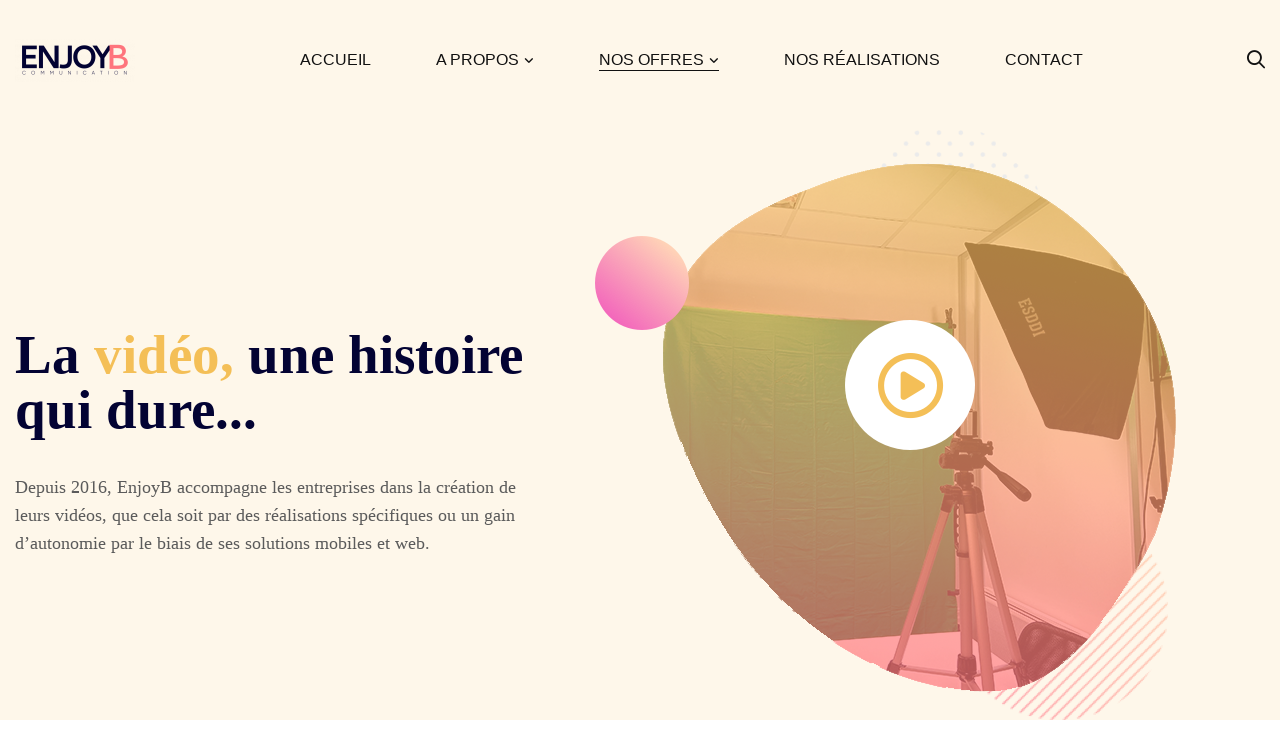

--- FILE ---
content_type: text/css
request_url: https://enjoyb-communication.fr/wp-content/uploads/elementor/css/post-6160.css?ver=1769157139
body_size: 617
content:
.elementor-kit-6160{--e-global-color-primary:#FF757D;--e-global-color-secondary:#FFFFFF;--e-global-color-text:#5B5B5B;--e-global-color-accent:#F4BF57;--e-global-color-97425c1:#FF757D;--e-global-color-73c607c:#030333;--e-global-color-191ae95:#F4BF57;--e-global-color-a3b7403:#FFFFFF;--e-global-color-a070a36:#5B5B5B;--e-global-color-568d1ca:#FCEEF1;--e-global-color-00f47fc:#F4BF573B;--e-global-color-97d532e:#65FCC633;--e-global-color-8526fa7:#65FCC6DB;--e-global-color-ff1a58c:#6EC1E433;--e-global-typography-primary-font-weight:600;--e-global-typography-secondary-font-weight:400;--e-global-typography-text-font-weight:400;--e-global-typography-accent-font-weight:bold;}.elementor-kit-6160 e-page-transition{background-color:#FFBC7D;}.elementor-section.elementor-section-boxed > .elementor-container{max-width:1140px;}.e-con{--container-max-width:1140px;}.elementor-widget:not(:last-child){margin-block-end:20px;}.elementor-element{--widgets-spacing:20px 20px;--widgets-spacing-row:20px;--widgets-spacing-column:20px;}{}h1.entry-title{display:var(--page-title-display);}@media(max-width:1024px){.elementor-section.elementor-section-boxed > .elementor-container{max-width:1024px;}.e-con{--container-max-width:1024px;}}@media(max-width:767px){.elementor-section.elementor-section-boxed > .elementor-container{max-width:767px;}.e-con{--container-max-width:767px;}}/* Start custom CSS */@font-face {
	font-family: "gilroy";
	src: url("https://enjoyb.fr/static/fonts/gilroy-light.otf") format("opentype");
}

@font-face {
	font-family: "gilroy";
	src: url("https://enjoyb.fr/static/fonts/gilroy-extrabold.otf") format("opentype");	font-weight: bold;
}
.gilroy {
	font-family: "gilroy";
}/* End custom CSS */

--- FILE ---
content_type: text/css
request_url: https://enjoyb-communication.fr/wp-content/uploads/elementor/css/post-6247.css?ver=1769219089
body_size: 2815
content:
.elementor-6247 .elementor-element.elementor-element-c865e14 > .elementor-container > .elementor-row{align-items:stretch;}.elementor-6247 .elementor-element.elementor-element-c865e14:not(.elementor-motion-effects-element-type-background), .elementor-6247 .elementor-element.elementor-element-c865e14 > .elementor-motion-effects-container > .elementor-motion-effects-layer{background-color:#F4BF571F;}.elementor-6247 .elementor-element.elementor-element-c865e14{transition:background 0.3s, border 0.3s, border-radius 0.3s, box-shadow 0.3s;}.elementor-6247 .elementor-element.elementor-element-c865e14 > .elementor-background-overlay{transition:background 0.3s, border-radius 0.3s, opacity 0.3s;}.elementor-6247 .elementor-element.elementor-element-03b3849{--spacer-size:130px;}.elementor-6247 .elementor-element.elementor-element-5f6985b > .elementor-container > .elementor-row{align-items:stretch;}.elementor-6247 .elementor-element.elementor-element-5f6985b > .elementor-container > .elementor-column > .elementor-widget-wrap{align-content:center;align-items:center;}.elementor-6247 .elementor-element.elementor-element-d8b44b6{--iteration-count:infinite;--dynamic-text-color:var( --e-global-color-191ae95 );}.elementor-6247 .elementor-element.elementor-element-d8b44b6 > .elementor-widget-container{margin:0px 0px 0px 0px;}.elementor-6247 .elementor-element.elementor-element-d8b44b6 .elementor-headline{text-align:start;font-size:55px;font-weight:600;line-height:1em;max-width:610px;}.elementor-6247 .elementor-element.elementor-element-d8b44b6 .elementor-headline-plain-text{color:var( --e-global-color-73c607c );}.elementor-6247 .elementor-element.elementor-element-d8b44b6 .elementor-widget-container{display:flex;justify-content:flex-start;}.elementor-6247 .elementor-element.elementor-element-f51fc71 > .elementor-widget-container{margin:0px 0px 30px 0px;}.elementor-6247 .elementor-element.elementor-element-f51fc71 .heading-description{line-height:28px;}.elementor-6247 .elementor-element.elementor-element-f51fc71 .heading-description-wrap{margin-top:36px;}body:not(.rtl) .elementor-6247 .elementor-element.elementor-element-eae8a77{left:405px;}body.rtl .elementor-6247 .elementor-element.elementor-element-eae8a77{right:405px;}.elementor-6247 .elementor-element.elementor-element-eae8a77{top:190px;z-index:2;}.elementor-6247 .elementor-element.elementor-element-eae8a77 .elementor-icon-wrapper{text-align:end;}.elementor-6247 .elementor-element.elementor-element-eae8a77.elementor-view-stacked .elementor-icon{background-color:var( --e-global-color-secondary );color:var( --e-global-color-191ae95 );}.elementor-6247 .elementor-element.elementor-element-eae8a77.elementor-view-framed .elementor-icon, .elementor-6247 .elementor-element.elementor-element-eae8a77.elementor-view-default .elementor-icon{color:var( --e-global-color-secondary );border-color:var( --e-global-color-secondary );}.elementor-6247 .elementor-element.elementor-element-eae8a77.elementor-view-framed .elementor-icon, .elementor-6247 .elementor-element.elementor-element-eae8a77.elementor-view-default .elementor-icon svg{fill:var( --e-global-color-secondary );}.elementor-6247 .elementor-element.elementor-element-eae8a77.elementor-view-framed .elementor-icon{background-color:var( --e-global-color-191ae95 );}.elementor-6247 .elementor-element.elementor-element-eae8a77.elementor-view-stacked .elementor-icon svg{fill:var( --e-global-color-191ae95 );}.elementor-6247 .elementor-element.elementor-element-eae8a77.elementor-view-framed .elementor-icon:hover{background-color:var( --e-global-color-accent );}.elementor-6247 .elementor-element.elementor-element-eae8a77.elementor-view-stacked .elementor-icon:hover{color:var( --e-global-color-accent );}.elementor-6247 .elementor-element.elementor-element-eae8a77.elementor-view-stacked .elementor-icon:hover svg{fill:var( --e-global-color-accent );}.elementor-6247 .elementor-element.elementor-element-eae8a77 .elementor-icon{font-size:65px;}.elementor-6247 .elementor-element.elementor-element-eae8a77 .elementor-icon svg{height:65px;}.elementor-6247 .elementor-element.elementor-element-724a74c > .elementor-widget-container{margin:0px -100px 0px 0px;}.elementor-6247 .elementor-element.elementor-element-724a74c{z-index:1;text-align:end;}.elementor-6247 .elementor-element.elementor-element-9d3dd83{width:var( --container-widget-width, 191px );max-width:191px;--container-widget-width:191px;--container-widget-flex-grow:0;top:0px;z-index:0;}body:not(.rtl) .elementor-6247 .elementor-element.elementor-element-9d3dd83{right:100px;}body.rtl .elementor-6247 .elementor-element.elementor-element-9d3dd83{left:100px;}.elementor-6247 .elementor-element.elementor-element-60dd4b1{width:auto;max-width:auto;bottom:66px;z-index:0;}body:not(.rtl) .elementor-6247 .elementor-element.elementor-element-60dd4b1{right:-27.6px;}body.rtl .elementor-6247 .elementor-element.elementor-element-60dd4b1{left:-27.6px;}.elementor-6247 .elementor-element.elementor-element-944dad7{width:var( --container-widget-width, 192px );max-width:192px;--container-widget-width:192px;--container-widget-flex-grow:0;top:106px;z-index:1;}body:not(.rtl) .elementor-6247 .elementor-element.elementor-element-944dad7{left:-24px;}body.rtl .elementor-6247 .elementor-element.elementor-element-944dad7{right:-24px;}.elementor-6247 .elementor-element.elementor-element-97cdba2{--spacer-size:50px;}.elementor-6247 .elementor-element.elementor-element-bd762df > .elementor-container > .elementor-row{align-items:stretch;}.elementor-6247 .elementor-element.elementor-element-bd762df:not(.elementor-motion-effects-element-type-background), .elementor-6247 .elementor-element.elementor-element-bd762df > .elementor-motion-effects-container > .elementor-motion-effects-layer{background-color:var( --e-global-color-a3b7403 );}.elementor-6247 .elementor-element.elementor-element-bd762df{transition:background 0.3s, border 0.3s, border-radius 0.3s, box-shadow 0.3s;padding:0px 0px 50px 0px;}.elementor-6247 .elementor-element.elementor-element-bd762df > .elementor-background-overlay{transition:background 0.3s, border-radius 0.3s, opacity 0.3s;}.elementor-6247 .elementor-element.elementor-element-658f342 > .elementor-container > .elementor-row{align-items:stretch;}.elementor-6247 .elementor-element.elementor-element-658f342{margin-top:50px;margin-bottom:62px;}.elementor-6247 .elementor-element.elementor-element-061b8b6{width:var( --container-widget-width, 1000px );max-width:1000px;--container-widget-width:1000px;--container-widget-flex-grow:0;top:-196px;z-index:0;}body:not(.rtl) .elementor-6247 .elementor-element.elementor-element-061b8b6{right:731.2px;}body.rtl .elementor-6247 .elementor-element.elementor-element-061b8b6{left:731.2px;}.elementor-6247 .elementor-element.elementor-element-1a3ebd9{--iteration-count:infinite;--dynamic-text-color:#F97E8F;}.elementor-6247 .elementor-element.elementor-element-1a3ebd9 > .elementor-widget-container{margin:0px 0px 20px 0px;}.elementor-6247 .elementor-element.elementor-element-1a3ebd9 .elementor-headline{text-align:center;font-size:46px;font-weight:600;line-height:1.17em;max-width:610px;}.elementor-6247 .elementor-element.elementor-element-1a3ebd9 .elementor-headline-plain-text{color:var( --e-global-color-73c607c );}.elementor-6247 .elementor-element.elementor-element-1a3ebd9 .elementor-widget-container{display:flex;justify-content:center;}.elementor-6247 .elementor-element.elementor-element-37ef87c > .elementor-container > .elementor-row{align-items:stretch;}.elementor-6247 .elementor-element.elementor-element-37ef87c{padding:0px 15px 0px 15px;}.elementor-6247 .elementor-element.elementor-element-9a23f8f .billey-icon-view{background-color:transparent;background-image:linear-gradient(60deg, rgba(255, 255, 255, 0.22) 0%, #F4BF573B 100%);}.elementor-6247 .elementor-element.elementor-element-9a23f8f .icon-box-wrapper{text-align:left;}.elementor-6247 .elementor-element.elementor-element-9a23f8f .elementor-widget-container{display:flex;justify-content:center;}.elementor-6247 .elementor-element.elementor-element-9a23f8f .billey-icon-wrap{height:80px;}.elementor-6247 .elementor-element.elementor-element-9a23f8f .icon{color:#030333;}.elementor-6247 .elementor-element.elementor-element-9a23f8f .icon .stop-a{stop-color:#030333;}.elementor-6247 .elementor-element.elementor-element-9a23f8f .icon .stop-b{stop-color:#030333;}.elementor-6247 .elementor-element.elementor-element-9a23f8f .billey-icon-view, .elementor-6247 .elementor-element.elementor-element-9a23f8f .billey-icon{font-size:70px;}.elementor-6247 .elementor-element.elementor-element-9a23f8f .heading{font-size:18px;}.elementor-6247 .elementor-element.elementor-element-fa1cd19 .billey-icon-view{background-color:transparent;background-image:linear-gradient(60deg, rgba(255, 255, 255, 0.22) 0%, #F4BF573B 100%);}.elementor-6247 .elementor-element.elementor-element-fa1cd19 .icon-box-wrapper{text-align:left;}.elementor-6247 .elementor-element.elementor-element-fa1cd19 .elementor-widget-container{display:flex;justify-content:center;}.elementor-6247 .elementor-element.elementor-element-fa1cd19 .billey-icon-wrap{height:80px;}.elementor-6247 .elementor-element.elementor-element-fa1cd19 .icon{color:#030333;}.elementor-6247 .elementor-element.elementor-element-fa1cd19 .icon .stop-a{stop-color:#030333;}.elementor-6247 .elementor-element.elementor-element-fa1cd19 .icon .stop-b{stop-color:#030333;}.elementor-6247 .elementor-element.elementor-element-fa1cd19 .billey-icon-view, .elementor-6247 .elementor-element.elementor-element-fa1cd19 .billey-icon{font-size:70px;}.elementor-6247 .elementor-element.elementor-element-fa1cd19 .heading{font-size:18px;}.elementor-6247 .elementor-element.elementor-element-ac879c9 .billey-icon-view{background-color:transparent;background-image:linear-gradient(60deg, rgba(255, 255, 255, 0.22) 0%, #F4BF573B 100%);}.elementor-6247 .elementor-element.elementor-element-ac879c9 .icon-box-wrapper{text-align:left;}.elementor-6247 .elementor-element.elementor-element-ac879c9 .elementor-widget-container{display:flex;justify-content:center;}.elementor-6247 .elementor-element.elementor-element-ac879c9 .billey-icon-wrap{height:80px;}.elementor-6247 .elementor-element.elementor-element-ac879c9 .icon{color:#030333;}.elementor-6247 .elementor-element.elementor-element-ac879c9 .icon .stop-a{stop-color:#030333;}.elementor-6247 .elementor-element.elementor-element-ac879c9 .icon .stop-b{stop-color:#030333;}.elementor-6247 .elementor-element.elementor-element-ac879c9 .billey-icon-view, .elementor-6247 .elementor-element.elementor-element-ac879c9 .billey-icon{font-size:70px;}.elementor-6247 .elementor-element.elementor-element-ac879c9 .heading{font-size:18px;}.elementor-6247 .elementor-element.elementor-element-c8498c2 > .elementor-container > .elementor-row{align-items:stretch;}.elementor-6247 .elementor-element.elementor-element-c8498c2:not(.elementor-motion-effects-element-type-background), .elementor-6247 .elementor-element.elementor-element-c8498c2 > .elementor-motion-effects-container > .elementor-motion-effects-layer{background-color:#FF757D08;}.elementor-6247 .elementor-element.elementor-element-c8498c2{transition:background 0.3s, border 0.3s, border-radius 0.3s, box-shadow 0.3s;}.elementor-6247 .elementor-element.elementor-element-c8498c2 > .elementor-background-overlay{transition:background 0.3s, border-radius 0.3s, opacity 0.3s;}.elementor-6247 .elementor-element.elementor-element-b458d5f > .elementor-container > .elementor-row{align-items:stretch;}.elementor-6247 .elementor-element.elementor-element-b458d5f{border-style:solid;border-width:0px 0px 0px 0px;border-color:#eeeeee;padding:50px 0px 67px 0px;}.elementor-6247 .elementor-element.elementor-element-022bfe8 > .elementor-widget-container{margin:0px 0px 67px 0px;}.elementor-6247 .elementor-element.elementor-element-022bfe8{text-align:center;}.elementor-6247 .elementor-element.elementor-element-022bfe8 .heading-primary{font-size:46px;line-height:1.32em;color:var( --e-global-color-73c607c );}.elementor-6247 .elementor-element.elementor-element-022bfe8 .heading-primary .stop-a{stop-color:var( --e-global-color-73c607c );}.elementor-6247 .elementor-element.elementor-element-022bfe8 .heading-primary .stop-b{stop-color:var( --e-global-color-73c607c );}.elementor-6247 .elementor-element.elementor-element-022bfe8 .heading-primary mark{color:var( --e-global-color-97425c1 );}.elementor-6247 .elementor-element.elementor-element-022bfe8 .heading-primary mark .stop-a{stop-color:var( --e-global-color-97425c1 );}.elementor-6247 .elementor-element.elementor-element-022bfe8 .heading-primary mark .stop-b{stop-color:var( --e-global-color-97425c1 );}.elementor-6247 .elementor-element.elementor-element-022bfe8 .heading-primary a:before, .elementor-6247 .elementor-element.elementor-element-022bfe8 .heading-primary a:after{height:2px;background:var( --e-global-color-191ae95 );}.elementor-6247 .elementor-element.elementor-element-6b04a33 .billey-box{background-color:var( --e-global-color-a3b7403 );}.elementor-6247 .elementor-element.elementor-element-6b04a33 .billey-box:hover{box-shadow:0px 0px 10px 0px rgba(0, 0, 0, 0.1);}.elementor-6247 .elementor-element.elementor-element-6b04a33 .billey-image, .elementor-6247 .elementor-element.elementor-element-6b04a33 .billey-image img{border-radius:0px;}.elementor-6247 .elementor-element.elementor-element-6b04a33 .billey-grid-pagination{text-align:center;}.elementor-6247 .elementor-element.elementor-element-4aa55bd > .elementor-container > .elementor-row{align-items:stretch;}.elementor-6247 .elementor-element.elementor-element-4aa55bd:not(.elementor-motion-effects-element-type-background), .elementor-6247 .elementor-element.elementor-element-4aa55bd > .elementor-motion-effects-container > .elementor-motion-effects-layer{background-color:transparent;background-image:linear-gradient(300deg, var( --e-global-color-191ae95 ) 0%, var( --e-global-color-97425c1 ) 100%);}.elementor-6247 .elementor-element.elementor-element-4aa55bd > .elementor-background-overlay{background-color:transparent;background-image:linear-gradient(150deg, var( --e-global-color-97425c1 ) 0%, var( --e-global-color-191ae95 ) 100%);transition:background 0.3s, border-radius 0.3s, opacity 0.3s;}.elementor-6247 .elementor-element.elementor-element-4aa55bd{transition:background 0.3s, border 0.3s, border-radius 0.3s, box-shadow 0.3s;padding:120px 0px 150px 0px;}.elementor-6247 .elementor-element.elementor-element-27f471f > .elementor-container > .elementor-row{align-items:stretch;}.elementor-6247 .elementor-element.elementor-element-2ff9f34 > .elementor-widget-container{margin:0px 0px 0px 0px;}.elementor-6247 .elementor-element.elementor-element-2ff9f34{text-align:center;}.elementor-6247 .elementor-element.elementor-element-2ff9f34 .heading-primary{font-size:46px;line-height:1.31em;color:#FFFFFF;}.elementor-6247 .elementor-element.elementor-element-2ff9f34 .heading-primary .stop-a{stop-color:#FFFFFF;}.elementor-6247 .elementor-element.elementor-element-2ff9f34 .heading-primary .stop-b{stop-color:#FFFFFF;}.elementor-6247 .elementor-element.elementor-element-13a95d2{width:var( --container-widget-width, 108px );max-width:108px;--container-widget-width:108px;--container-widget-flex-grow:0;bottom:-2.411%;}body:not(.rtl) .elementor-6247 .elementor-element.elementor-element-13a95d2{right:-196px;}body.rtl .elementor-6247 .elementor-element.elementor-element-13a95d2{left:-196px;}.elementor-6247 .elementor-element.elementor-element-13a95d2 img{width:100%;border-radius:50% 50% 50% 50%;box-shadow:0px 20px 30px 0px rgba(0, 0, 0, 0.08);}.elementor-6247 .elementor-element.elementor-element-725344d > .elementor-container > .elementor-row{align-items:stretch;}.elementor-6247 .elementor-element.elementor-element-725344d{transition:background 0.3s, border 0.3s, border-radius 0.3s, box-shadow 0.3s;margin-top:-100px;margin-bottom:0px;}.elementor-6247 .elementor-element.elementor-element-725344d > .elementor-background-overlay{transition:background 0.3s, border-radius 0.3s, opacity 0.3s;}.elementor-6247 .elementor-element.elementor-element-dc454aa > .elementor-container > .elementor-row{align-items:stretch;}.elementor-6247 .elementor-element.elementor-element-dc454aa:not(.elementor-motion-effects-element-type-background), .elementor-6247 .elementor-element.elementor-element-dc454aa > .elementor-motion-effects-container > .elementor-motion-effects-layer{background-color:#FFFFFF;}.elementor-6247 .elementor-element.elementor-element-dc454aa > .elementor-column-gap-custom > .elementor-row > .elementor-column > .elementor-element-populated{padding-left:calc( 60px / 2);padding-right:calc( 60px / 2);}.elementor-6247 .elementor-element.elementor-element-dc454aa.elementor-section-gap-beside-no > .elementor-column-gap-custom > .elementor-row{margin-left:calc( -60px / 2);margin-right:calc( -60px / 2);}.elementor-6247 .elementor-element.elementor-element-dc454aa{box-shadow:0px 20px 50px 0px rgba(0, 0, 0, 0.1);transition:background 0.3s, border 0.3s, border-radius 0.3s, box-shadow 0.3s;margin-top:0px;margin-bottom:100px;padding:70px 70px 70px 70px;z-index:1;}.elementor-6247 .elementor-element.elementor-element-dc454aa > .elementor-background-overlay{transition:background 0.3s, border-radius 0.3s, opacity 0.3s;}.elementor-6247 .elementor-element.elementor-element-62c9ca7 > .elementor-widget-container{margin:0px 0px 52px 0px;}.elementor-6247 .elementor-element.elementor-element-62c9ca7 .tm-modern-heading{width:340px;}.elementor-6247 .elementor-element.elementor-element-62c9ca7 .heading-primary{font-size:40px;line-height:1.3em;}.elementor-6247 .elementor-element.elementor-element-62c9ca7 .heading-description-wrap{margin-top:35px;}.elementor-6247 .elementor-element.elementor-element-b37c7aa{--spacer-size:50px;}.elementor-6247 .elementor-element.elementor-element-6e869a3{width:var( --container-widget-width, 30vw );max-width:30vw;--container-widget-width:30vw;--container-widget-flex-grow:0;top:399px;z-index:0;}body:not(.rtl) .elementor-6247 .elementor-element.elementor-element-6e869a3{right:-162px;}body.rtl .elementor-6247 .elementor-element.elementor-element-6e869a3{left:-162px;}.elementor-6247 .elementor-element.elementor-element-55756d2{width:auto;max-width:auto;top:2px;z-index:0;}body:not(.rtl) .elementor-6247 .elementor-element.elementor-element-55756d2{left:-72px;}body.rtl .elementor-6247 .elementor-element.elementor-element-55756d2{right:-72px;}@media(min-width:768px){.elementor-6247 .elementor-element.elementor-element-6c2d4d1{width:50%;}.elementor-6247 .elementor-element.elementor-element-b201359{width:50%;}.elementor-6247 .elementor-element.elementor-element-81fbdf4{width:38%;}.elementor-6247 .elementor-element.elementor-element-dab0721{width:62%;}}@media(max-width:1024px) and (min-width:768px){.elementor-6247 .elementor-element.elementor-element-6c2d4d1{width:100%;}.elementor-6247 .elementor-element.elementor-element-b201359{width:100%;}.elementor-6247 .elementor-element.elementor-element-fc1ffcc{width:100%;}}@media(max-width:1024px){.elementor-6247 .elementor-element.elementor-element-03b3849{--spacer-size:100px;}.elementor-6247 .elementor-element.elementor-element-d8b44b6 > .elementor-widget-container{margin:0px 0px 50px 0px;}.elementor-6247 .elementor-element.elementor-element-d8b44b6 .elementor-headline{font-size:56px;max-width:520px;}.elementor-6247 .elementor-element.elementor-element-724a74c > .elementor-widget-container{margin:0px 0px 0px 0px;}.elementor-6247 .elementor-element.elementor-element-97cdba2{--spacer-size:70px;}.elementor-6247 .elementor-element.elementor-element-1a3ebd9 > .elementor-widget-container{margin:0px 0px 50px 0px;}.elementor-6247 .elementor-element.elementor-element-1a3ebd9 .elementor-headline{font-size:56px;max-width:520px;}.elementor-6247 .elementor-element.elementor-element-b458d5f{padding:100px 0px 60px 0px;}.elementor-6247 .elementor-element.elementor-element-022bfe8 .heading-primary{font-size:40px;}.elementor-6247 .elementor-element.elementor-element-4aa55bd{padding:140px 0px 140px 0px;}.elementor-6247 .elementor-element.elementor-element-2ff9f34 .heading-primary{font-size:40px;}.elementor-6247 .elementor-element.elementor-element-dc454aa > .elementor-column-gap-custom > .elementor-row > .elementor-column > .elementor-element-populated{padding-left:calc( 30px / 2);padding-right:calc( 30px / 2);}.elementor-6247 .elementor-element.elementor-element-dc454aa.elementor-section-gap-beside-no > .elementor-column-gap-custom > .elementor-row{margin-left:calc( -30px / 2);margin-right:calc( -30px / 2);}.elementor-6247 .elementor-element.elementor-element-dc454aa{padding:60px 35px 60px 35px;}.elementor-6247 .elementor-element.elementor-element-62c9ca7 .tm-modern-heading{width:100%;}.elementor-6247 .elementor-element.elementor-element-62c9ca7 .heading-primary{font-size:34px;}body:not(.rtl) .elementor-6247 .elementor-element.elementor-element-55756d2{left:70px;}body.rtl .elementor-6247 .elementor-element.elementor-element-55756d2{right:70px;}.elementor-6247 .elementor-element.elementor-element-55756d2{top:30px;}}@media(max-width:767px){.elementor-6247 .elementor-element.elementor-element-d8b44b6 .elementor-headline{font-size:44px;}.elementor-6247 .elementor-element.elementor-element-9d3dd83{width:var( --container-widget-width, 100px );max-width:100px;--container-widget-width:100px;--container-widget-flex-grow:0;}.elementor-6247 .elementor-element.elementor-element-60dd4b1{width:var( --container-widget-width, 100px );max-width:100px;--container-widget-width:100px;--container-widget-flex-grow:0;}.elementor-6247 .elementor-element.elementor-element-944dad7{width:var( --container-widget-width, 40px );max-width:40px;--container-widget-width:40px;--container-widget-flex-grow:0;}.elementor-6247 .elementor-element.elementor-element-061b8b6{width:var( --container-widget-width, 100px );max-width:100px;--container-widget-width:100px;--container-widget-flex-grow:0;}.elementor-6247 .elementor-element.elementor-element-1a3ebd9 .elementor-headline{font-size:44px;}.elementor-6247 .elementor-element.elementor-element-022bfe8 .heading-primary{font-size:34px;}.elementor-6247 .elementor-element.elementor-element-2ff9f34 .heading-primary{font-size:34px;}.elementor-6247 .elementor-element.elementor-element-dc454aa{padding:40px 20px 100px 20px;}.elementor-6247 .elementor-element.elementor-element-62c9ca7 .heading-primary{font-size:28px;}.elementor-6247 .elementor-element.elementor-element-6e869a3{width:var( --container-widget-width, 100% );max-width:100%;--container-widget-width:100%;--container-widget-flex-grow:0;}body:not(.rtl) .elementor-6247 .elementor-element.elementor-element-6e869a3{right:-50%;}body.rtl .elementor-6247 .elementor-element.elementor-element-6e869a3{left:-50%;}}/* Start custom CSS for animated-headline, class: .elementor-element-1a3ebd9 */.elementor-6247 .elementor-element.elementor-element-1a3ebd9 .elementor-headline-dynamic-wrapper {
    position: relative;
}
.elementor-6247 .elementor-element.elementor-element-1a3ebd9 .elementor-headline-dynamic-wrapper:after {
    content: '';
    position: absolute;
    bottom: -20px;
    left: -10px;
    right: -10px;
    height: 36px;
    background-image: url(/wp-content/uploads/2021/11/landing-footer-special-heading-divider2.png);
    background-position: bottom left;
    background-repeat: no-repeat;
    background-size: contain;
}

.elementor-6247 .elementor-element.elementor-element-1a3ebd9 .elementor-headline-dynamic-text {
    background: linear-gradient(45deg, #ff757d 15%, #f4bf57 85%);
    -webkit-background-clip: text !important;
    background-clip: text !important;
    color: transparent !important;
}

.elementor-6247 .elementor-element.elementor-element-1a3ebd9 .elementor-headline-dynamic-letter {
        background: inherit; 
}/* End custom CSS */
/* Start custom CSS for image, class: .elementor-element-6e869a3 */.elementor-6247 .elementor-element.elementor-element-6e869a3 img{
    transform: translate(25%, -25%);
}/* End custom CSS */

--- FILE ---
content_type: text/css
request_url: https://enjoyb-communication.fr/wp-content/uploads/elementor/css/post-260.css?ver=1769157139
body_size: 1168
content:
.elementor-260 .elementor-element.elementor-element-cc1bb51 > .elementor-container > .elementor-row{align-items:stretch;}.elementor-260 .elementor-element.elementor-element-cc1bb51:not(.elementor-motion-effects-element-type-background), .elementor-260 .elementor-element.elementor-element-cc1bb51 > .elementor-motion-effects-container > .elementor-motion-effects-layer{background-color:var( --e-global-color-73c607c );}.elementor-260 .elementor-element.elementor-element-cc1bb51 > .elementor-background-overlay{background-color:transparent;background-image:linear-gradient(150deg, var( --e-global-color-73c607c ) 44%, #FF757D91 90%);opacity:0.5;transition:background 0.3s, border-radius 0.3s, opacity 0.3s;}.elementor-260 .elementor-element.elementor-element-cc1bb51{transition:background 0.3s, border 0.3s, border-radius 0.3s, box-shadow 0.3s;color:#888888;padding:120px 0px 70px 0px;}.elementor-260 .elementor-element.elementor-element-cc1bb51 .elementor-heading-title{color:#ffffff;}.elementor-260 .elementor-element.elementor-element-cc1bb51 a{color:#888888;}.elementor-260 .elementor-element.elementor-element-cc1bb51 a:hover{color:#ffffff;}.elementor-260 .elementor-element.elementor-element-fd2ea31 .elementor-heading-title{font-weight:600;}.elementor-260 .elementor-element.elementor-element-144cb54 > .elementor-widget-container{margin:21px 0px 0px 0px;}.elementor-260 .elementor-element.elementor-element-144cb54{font-size:19px;line-height:21px;color:var( --e-global-color-a3b7403 );}.elementor-260 .elementor-element.elementor-element-15fc696{--spacer-size:60px;}.elementor-260 .elementor-element.elementor-element-0c7db33 > .elementor-container > .elementor-row{align-items:stretch;}.elementor-260 .elementor-element.elementor-element-2f6f603{width:auto;max-width:auto;}.elementor-260 .elementor-element.elementor-element-2f6f603 .link-icon{font-size:20px;color:#ffffff;}.elementor-260 .elementor-element.elementor-element-efdb40d{width:auto;max-width:auto;font-size:15px;color:var( --e-global-color-a3b7403 );}.elementor-260 .elementor-element.elementor-element-efdb40d > .elementor-widget-container{margin:0px 0px 0px 10px;}.elementor-260 .elementor-element.elementor-element-7f22dd6{--spacer-size:50px;}.elementor-260 .elementor-element.elementor-element-da0d898 > .elementor-widget-container{margin:0px 0px 47px 0px;}.elementor-260 .elementor-element.elementor-element-da0d898 .heading-primary{font-size:18px;line-height:1.34em;}.elementor-260 .elementor-element.elementor-element-5e83df2 .text{color:var( --e-global-color-a3b7403 );}.elementor-260 .elementor-element.elementor-element-5e83df2 .text .stop-a{stop-color:var( --e-global-color-a3b7403 );}.elementor-260 .elementor-element.elementor-element-5e83df2 .text .stop-b{stop-color:var( --e-global-color-a3b7403 );}.elementor-260 .elementor-element.elementor-element-5e83df2 .link:hover .text{color:var( --e-global-color-97425c1 );}.elementor-260 .elementor-element.elementor-element-5e83df2 .link:hover .text .stop-a{stop-color:var( --e-global-color-97425c1 );}.elementor-260 .elementor-element.elementor-element-5e83df2 .link:hover .text .stop-b{stop-color:var( --e-global-color-97425c1 );}.elementor-260 .elementor-element.elementor-element-1bad2a6{--spacer-size:50px;}.elementor-260 .elementor-element.elementor-element-c47eca2 > .elementor-widget-container{margin:0px 0px 47px 0px;}.elementor-260 .elementor-element.elementor-element-c47eca2 .heading-primary{font-size:18px;line-height:1.34em;}.elementor-260 .elementor-element.elementor-element-dfc6c85 .text{color:var( --e-global-color-a3b7403 );}.elementor-260 .elementor-element.elementor-element-dfc6c85 .text .stop-a{stop-color:var( --e-global-color-a3b7403 );}.elementor-260 .elementor-element.elementor-element-dfc6c85 .text .stop-b{stop-color:var( --e-global-color-a3b7403 );}.elementor-260 .elementor-element.elementor-element-dfc6c85 .link:hover .text{color:var( --e-global-color-191ae95 );}.elementor-260 .elementor-element.elementor-element-dfc6c85 .link:hover .text .stop-a{stop-color:var( --e-global-color-191ae95 );}.elementor-260 .elementor-element.elementor-element-dfc6c85 .link:hover .text .stop-b{stop-color:var( --e-global-color-191ae95 );}.elementor-260 .elementor-element.elementor-element-88985af{--spacer-size:50px;}.elementor-260 .elementor-element.elementor-element-340e08b > .elementor-widget-container{margin:0px 0px 47px 0px;}.elementor-260 .elementor-element.elementor-element-340e08b .heading-primary{font-size:18px;line-height:1.34em;}.elementor-260 .elementor-element.elementor-element-8315883{font-size:16px;line-height:1.5em;color:var( --e-global-color-a3b7403 );}.elementor-260 .elementor-element.elementor-element-f7a2883 > .elementor-widget-container{margin:30px 0px 0px 0px;}.elementor-260 .elementor-element.elementor-element-f7a2883 .heading-primary{font-size:16px;line-height:1.5em;letter-spacing:0.8px;color:#FFFFFF;}.elementor-260 .elementor-element.elementor-element-f7a2883 .heading-primary .stop-a{stop-color:#FFFFFF;}.elementor-260 .elementor-element.elementor-element-f7a2883 .heading-primary .stop-b{stop-color:#FFFFFF;}.elementor-260 .elementor-element.elementor-element-f7a2883 .heading-primary > a:hover{color:var( --e-global-color-8526fa7 );}.elementor-260 .elementor-element.elementor-element-f7a2883 .heading-primary > a:hover .stop-a{stop-color:var( --e-global-color-8526fa7 );}.elementor-260 .elementor-element.elementor-element-f7a2883 .heading-primary > a:hover .stop-b{stop-color:var( --e-global-color-8526fa7 );}.elementor-260 .elementor-element.elementor-element-f7a2883 .heading-primary mark{color:var( --e-global-color-a3b7403 );}.elementor-260 .elementor-element.elementor-element-f7a2883 .heading-primary mark .stop-a{stop-color:var( --e-global-color-a3b7403 );}.elementor-260 .elementor-element.elementor-element-f7a2883 .heading-primary mark .stop-b{stop-color:var( --e-global-color-a3b7403 );}.elementor-260 .elementor-element.elementor-element-f46590a > .elementor-widget-container{margin:30px 0px 0px 0px;}.elementor-260 .elementor-element.elementor-element-f46590a .heading-primary{font-size:16px;line-height:1.5em;letter-spacing:0.8px;color:var( --e-global-color-a3b7403 );}.elementor-260 .elementor-element.elementor-element-f46590a .heading-primary .stop-a{stop-color:var( --e-global-color-a3b7403 );}.elementor-260 .elementor-element.elementor-element-f46590a .heading-primary .stop-b{stop-color:var( --e-global-color-a3b7403 );}.elementor-260 .elementor-element.elementor-element-f46590a .heading-primary > a:hover{color:var( --e-global-color-8526fa7 );}.elementor-260 .elementor-element.elementor-element-f46590a .heading-primary > a:hover .stop-a{stop-color:var( --e-global-color-8526fa7 );}.elementor-260 .elementor-element.elementor-element-f46590a .heading-primary > a:hover .stop-b{stop-color:var( --e-global-color-8526fa7 );}.elementor-260 .elementor-element.elementor-element-4279823{--spacer-size:50px;}.elementor-theme-builder-content-area{height:400px;}.elementor-location-header:before, .elementor-location-footer:before{content:"";display:table;clear:both;}@media(min-width:768px){.elementor-260 .elementor-element.elementor-element-83f57a9{width:30.823%;}.elementor-260 .elementor-element.elementor-element-2db3a23{width:23.032%;}.elementor-260 .elementor-element.elementor-element-dc2730d{width:22.97%;}.elementor-260 .elementor-element.elementor-element-233ba77{width:23.032%;}}@media(max-width:1024px) and (min-width:768px){.elementor-260 .elementor-element.elementor-element-83f57a9{width:100%;}.elementor-260 .elementor-element.elementor-element-2db3a23{width:50%;}.elementor-260 .elementor-element.elementor-element-dc2730d{width:50%;}.elementor-260 .elementor-element.elementor-element-233ba77{width:50%;}}@media(max-width:1024px){.elementor-260 .elementor-element.elementor-element-cc1bb51{padding:100px 0px 40px 0px;}.elementor-260 .elementor-element.elementor-element-15fc696{--spacer-size:40px;}}@media(max-width:767px){.elementor-260 .elementor-element.elementor-element-da0d898 > .elementor-widget-container{margin:0px 0px 20px 0px;}.elementor-260 .elementor-element.elementor-element-c47eca2 > .elementor-widget-container{margin:0px 0px 20px 0px;}.elementor-260 .elementor-element.elementor-element-340e08b > .elementor-widget-container{margin:0px 0px 20px 0px;}}/* Start custom CSS for section, class: .elementor-element-cc1bb51 */@media (min-width: 1600px) {
    .elementor-260 .elementor-element.elementor-element-cc1bb51 {
        padding: 120px 85px 70px 85px !important;
    }
}/* End custom CSS */

--- FILE ---
content_type: text/css
request_url: https://enjoyb-communication.fr/wp-content/themes/billey-child/style.css?ver=6.9
body_size: 334
content:
/*
Theme Name: Billey Child
Theme URI: http://billey.thememove.com/
Author: ThemeMove
Author URI: http://thememove.com/
Version: 1.0.0
Template: billey
Text Domain:  billey-child
Tags: editor-style, featured-images, microformats, post-formats, rtl-language-support, sticky-post, threaded-comments, translation-ready
*/

@font-face {
	font-family: "gilroy";
	src: url("https://enjoyb.fr/static/fonts/gilroy-light.otf") format("opentype");
}

@font-face {
	font-family: "gilroy";
	src: url("https://enjoyb.fr/static/fonts/gilroy-extrabold.otf") format("opentype");
	font-weight: bold;
}
.gilroy {
	font-family: "gilroy";
}

--- FILE ---
content_type: text/javascript
request_url: https://enjoyb-communication.fr/wp-content/themes/billey/elementor/assets/js/widgets/widget-grid-post.js
body_size: 646
content:
(
	function( $ ) {
		'use strict';

		var $body = $( 'body' );

		var BilleyGridDataHandler = function( $scope, $ ) {
			var $element = $scope.find( '.billey-grid-wrapper' );

			$element.BilleyGridLayout().BilleyGridQuery();

			handlerOverlayHuge( $element );

			handlerOverlayMovement( $element );
		};

		function handlerOverlayMovement( $element ) {
			if ( ! $element.hasClass( 'portfolio-overlay-movement' ) ) {
				return;
			}

			$element.on( 'mousemove', '.post-wrapper', function( e ) {
				var offset = $( this ).offset();
				var x = e.pageX - offset.left;
				var y = e.pageY - offset.top;

				var mover = $( this ).find( '.post-overlay' );

				var moverW = mover.width();
				var moverH = mover.height();

				moverW /= 2;
				moverH /= 2;

				x -= moverW;
				y -= moverH;

				// Convert float number to int to fix box blur.
				var finalX = parseInt( x );
				var finalY = parseInt( y );

				mover.css( "transform", "translate3d(" + finalX + "px," + finalY + "px,0px)" );
			} );
		}

		function handlerOverlayHuge( $element ) {
			if ( ! $element.hasClass( 'portfolio-overlay-huge' ) ) {
				return;
			}

			$element.on( 'mouseenter', '.grid-item', function() {
				$element.addClass( 'on' );
				$body.addClass( 'portfolio-overlay-huge-on' );
			} );

			$element.on( 'mouseleave', '.grid-item', function() {
				$element.removeClass( 'on' );
				$body.removeClass( 'portfolio-overlay-huge-on' );
			} );
		}

		$( window ).on( 'elementor/frontend/init', function() {
			elementorFrontend.hooks.addAction( 'frontend/element_ready/tm-portfolio.default', BilleyGridDataHandler );
			elementorFrontend.hooks.addAction( 'frontend/element_ready/tm-blog.default', BilleyGridDataHandler );
			elementorFrontend.hooks.addAction( 'frontend/element_ready/tm-product.default', BilleyGridDataHandler );
		} );
	}
)( jQuery );


--- FILE ---
content_type: text/javascript
request_url: https://enjoyb-communication.fr/wp-content/themes/billey/elementor/assets/js/widgets/widget-icon-box.js
body_size: 647
content:
(
    function( $ ) {
      'use strict';

      var BilleyIconBoxHandler = function( $scope, $ ) {
        var $element = $scope.find( '.tm-icon-box' );

        const observer = new IntersectionObserver( ( entries, _observer ) => {
          entries.forEach( ( entry ) => {
            if (entry.isIntersecting) {
              var settings = $element.data( 'vivus' );
              var vivus;
              if (settings && 'yes' === settings.enable) {
                var $icon = $element.find( '.billey-svg-icon' );

                if ($icon.length > 0) {
                  var $svg = $icon.children( 'svg' ).not( '.svg-defs-gradient' );

                  if ($svg.length > 0) {
                    var options = {
                      type: settings.type,
                      duration: settings.duration,
                      animTimingFunction: Vivus.EASE_OUT,
                    };

                    var Callback = function() {
                    };

                    if (vivus) {
                      vivus.destroy();
                    }

                    var vivus = new Vivus( $svg[0], options, Callback );

                    if ('yes' === settings.play_on_hover) {
                      $element.hover( function() {
                        vivus.stop().reset().play( 2 );
                      }, function() {
                        //vivus.finish();
                      } );
                    }
                  }
                }
              }
            }
          } );
        }, {rootMargin: '0px 0px 0px 0px'} );

        observer.observe( $element.get( 0 ) );
      };

      $( window ).on( 'elementor/frontend/init', function() {
        elementorFrontend.hooks.addAction( 'frontend/element_ready/tm-icon-box.default', BilleyIconBoxHandler );
      } );
    }
)( jQuery );


--- FILE ---
content_type: text/javascript
request_url: https://enjoyb-communication.fr/wp-content/themes/billey/elementor/assets/js/widgets/grid-query.js
body_size: 2083
content:
(
	function( $ ) {
		'use strict';

		$.fn.BilleyGridQuery = function() {
			var $el, $grid;
			var isQuerying = false;
			var $queryInput;

			function initFilterCount() {
				if ( ! $el.children( '.billey-grid-filter' ).data( 'filter-counter' ) ) {
					return;
				}

				$el.find( '.btn-filter' ).each( function() {
					var count = $( this ).data( 'filter-count' );

					if ( $( this ).children( '.filter-counter' ).length > 0 ) {
						$( this ).children( '.filter-counter' ).text( count );
					} else {
						$( this ).append( '<span class="filter-counter">' + count + '</span>' );
					}
				} );
			}

			function handlerFilter() {
				$el.children( '.billey-grid-filter' ).on( 'click', '.btn-filter', function( e ) {
					if ( $( this ).hasClass( 'current' ) ) {
						e.preventDefault();
						return;
					}

					if ( '1' != $el.data( 'query-main' ) ) {
						e.preventDefault();
					} else {
						return;
					}

					var $self = $( this );

					var filterValue = $self.attr( 'data-filter' );

					if ( '*' === filterValue ) {
						setQueryVars( 'extra_tax_query', '' );
					} else {
						setQueryVars( 'extra_tax_query', filterValue );
					}

					$el.trigger( 'BilleyBeginQuery' );

					$self.siblings().removeClass( 'current' );
					$self.addClass( 'current' );
				} );
			}

			function handlerPagination() {
				// Do nothing if in elementor editor mode.
				if ( $( 'body' ).hasClass( 'elementor-editor-active' ) ) {
					return;
				}

				if ( $el.data( 'pagination' ) === 'load-more' ) {
					$el.children( '.billey-grid-pagination' )
					   .find( '.billey-load-more-button' )
					   .on( 'click', function( e ) {
						   e.preventDefault();

						   if ( ! isQuerying ) {
							   $( this ).hide();

							   var paged = getQueryVars( 'paged' );
							   paged ++;

							   setQueryVars( 'paged', paged );
							   handlerQuery();
						   }
					   } );
				} else if ( $el.data( 'pagination' ) === 'load-more-alt' ) {
					var loadMoreBtn = $( $el.data( 'pagination-custom-button-id' ) );

					loadMoreBtn.on( 'click', function( e ) {
						e.preventDefault();
						if ( ! isQuerying ) {
							$( this ).hide();

							var paged = getQueryVars( 'paged' );
							paged ++;

							setQueryVars( 'paged', paged );
							handlerQuery();
						}
					} );
				} else if ( $el.data( 'pagination' ) === 'infinite' ) {
					// Waiting for header offset top & grid layout rendered.
					var infiniteReady = setInterval( function() {
						if ( $grid.hasClass( 'loaded' ) ) {
							handlerScrollInfinite();
							clearInterval( infiniteReady );
						}
					}, 200 );
				} else if ( $el.data( 'pagination' ) === 'navigation' ) {
					var prevLink = $el.find( '.prev-link' ),
					    nextLink = $el.find( '.next-link' );

					$el.on( 'click', '.nav-link', function( e ) {
						e.preventDefault();

						if ( isQuerying ) {
							return;
						}

						if ( $( this ).hasClass( 'disabled' ) ) {
							return;
						}

						var action = $( this ).data( 'action' );

						var paged = getQueryVars( 'paged' );
						var maxNumberPages = getQuery( 'max_num_pages' );

						if ( action === 'prev' ) {
							if ( paged > 1 ) {
								paged --;
							}
						} else {
							if ( paged < maxNumberPages ) {
								paged ++;
							}
						}

						if ( paged > 1 ) {
							prevLink.removeClass( 'disabled' );
						} else {
							prevLink.addClass( 'disabled' );
						}

						if ( maxNumberPages > paged ) {
							nextLink.removeClass( 'disabled' );
						} else {
							nextLink.addClass( 'disabled' );
						}

						setQueryVars( 'paged', paged );
						handlerQuery( true );
					} );
				}
			}

			function handlerScrollInfinite() {
				var windowHeight = $( window ).height();
				// 90% window height.
				var halfWH = 90 / 100 * windowHeight;
				halfWH = parseInt( halfWH );

				var elOffsetTop = $el.offset().top;
				var elHeight = $el.outerHeight( true );
				var offsetTop = elOffsetTop + elHeight;
				var finalOffset = offsetTop - halfWH;
				var oldST = 0;

				// On scroll.
				$( window ).on( 'scroll', function() {
					var st = $( this ).scrollTop();
					// Scroll down & in view.
					if ( st > oldST && st >= finalOffset ) {

						if ( ! isQuerying ) {
							var paged = getQueryVars( 'paged' );
							var maxNumberPages = getQuery( 'max_num_pages' );

							if ( paged < maxNumberPages ) {
								paged ++;

								setQueryVars( 'paged', paged );
								handlerQuery();
							}
						}
					}

					oldST = st;
				} );

				$( window ).on( 'resize', function() {
					// Fix layout not really completed.
					setTimeout( function() {
						windowHeight = $( window ).height();
						// 90% window height.
						halfWH = 90 / 100 * windowHeight;
						halfWH = parseInt( halfWH );

						elOffsetTop = $el.offset().top;
						elHeight = $el.outerHeight( true );
						offsetTop = elOffsetTop + elHeight;
						finalOffset = offsetTop - halfWH;
					}, 100 );
				} );
			}

			/**
			 * Load post infinity from db.
			 */
			function handlerQuery( reset ) {
				isQuerying = true;

				var loader = $el.children( '.billey-grid-pagination' )
				                .find( '.billey-grid-loader' );
				loader.css( {
					'display': 'inline-block'
				} );

				setTimeout( function() {
					var query = jQuery.parseJSON( $queryInput.val() );
					var _data = $.param( query );

					$.ajax( {
						url: $billey.ajaxurl,
						type: 'POST',
						data: _data,
						dataType: 'json',
						success: function( results ) {
							if ( results.max_num_pages ) {
								setQuery( 'max_num_pages', results.max_num_pages );
							}

							if ( results.found_posts ) {
								setQuery( 'found_posts', results.found_posts );
							}

							if ( results.count ) {
								setQuery( 'count', results.count );
							}

							var html = results.template;
							var $newItems = $( html );

							if ( reset === true ) {
								$grid.children( '.grid-item' ).remove();
							}

							$el.trigger( 'BilleyQueryEnd', [ $el, $newItems ] );

							handlerQueryEnd();

							loader.hide();

							isQuerying = false;
						}
					} );
				}, 500 );
			}

			/**
			 * Remove pagination if has no posts anymore
			 */
			function handlerQueryEnd() {
				// Do not apply for 'navigation' type.
				if ( $el.data( 'pagination' ) === 'navigation' ) {
					return;
				}

				var foundPosts = getQuery( 'found_posts' );
				var paged = getQueryVars( 'paged' );
				var numberPages = getQueryVars( 'posts_per_page' );

				if ( foundPosts <= (
					paged * numberPages
				) ) {
					if ( $el.data( 'pagination' ) === 'load-more-alt' ) {
						var loadMoreBtn = $( $el.data( 'pagination-custom-button-id' ) );

						loadMoreBtn.hide();
					} else {
						$el.children( '.billey-grid-pagination' ).hide();
					}

					$el.children( '.billey-grid-messages' ).show( 1 );
					setTimeout( function() {
						$el.children( '.billey-grid-messages' ).remove();
					}, 5000 );
				} else {
					if ( $el.data( 'pagination' ) === 'load-more-alt' ) {
						var loadMoreBtn = $( $el.data( 'pagination-custom-button-id' ) );

						loadMoreBtn.show();
					} else {
						$el.children( '.billey-grid-pagination' ).show();
						$el.children( '.billey-grid-pagination' ).find( '.billey-load-more-button' ).show();
					}

				}
			}

			function getQuery( name ) {
				var query = jQuery.parseJSON( $queryInput.val() );

				return query[ name ];
			}

			function setQuery( name, newValue ) {
				var query = jQuery.parseJSON( $queryInput.val() );

				query[ name ] = newValue;

				$queryInput.val( JSON.stringify( query ) );
			}

			function getQueryVars( name ) {
				var queryVars = jQuery.parseJSON( $queryInput.val() );

				return queryVars.query_vars[ name ];
			}

			function setQueryVars( name, newValue ) {
				var queryVars = jQuery.parseJSON( $queryInput.val() );

				queryVars.query_vars[ name ] = newValue;

				$queryInput.val( JSON.stringify( queryVars ) );
			}

			return this.each( function() {
				$el = $( this );
				$grid = $el.find( '.billey-grid' );
				$queryInput = $el.find( '.billey-query-input' ).first();

				initFilterCount();
				handlerFilter();
				handlerPagination();

				$el.on( 'BilleyBeginQuery', function() {
					// Reset to first page.
					setQueryVars( 'paged', 1 );
					handlerQuery( true );
				} );
			} );
		};
	}( jQuery )
);
